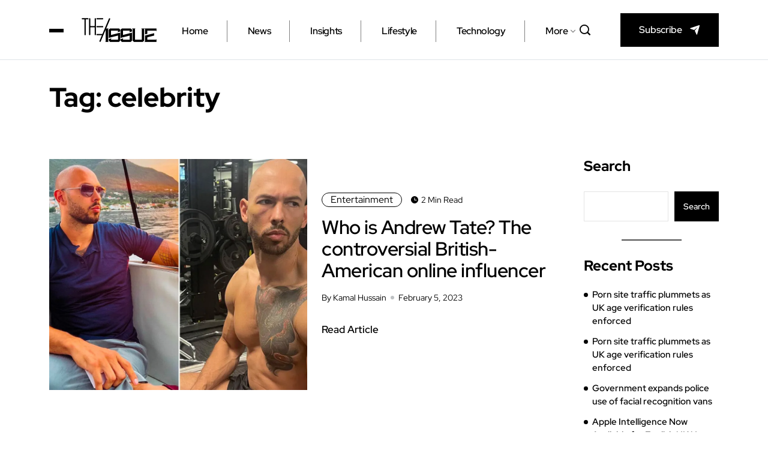

--- FILE ---
content_type: text/html; charset=utf-8
request_url: https://www.google.com/recaptcha/api2/aframe
body_size: 267
content:
<!DOCTYPE HTML><html><head><meta http-equiv="content-type" content="text/html; charset=UTF-8"></head><body><script nonce="o2q7cyYoBvvqxnw-8YDw_A">/** Anti-fraud and anti-abuse applications only. See google.com/recaptcha */ try{var clients={'sodar':'https://pagead2.googlesyndication.com/pagead/sodar?'};window.addEventListener("message",function(a){try{if(a.source===window.parent){var b=JSON.parse(a.data);var c=clients[b['id']];if(c){var d=document.createElement('img');d.src=c+b['params']+'&rc='+(localStorage.getItem("rc::a")?sessionStorage.getItem("rc::b"):"");window.document.body.appendChild(d);sessionStorage.setItem("rc::e",parseInt(sessionStorage.getItem("rc::e")||0)+1);localStorage.setItem("rc::h",'1769813529824');}}}catch(b){}});window.parent.postMessage("_grecaptcha_ready", "*");}catch(b){}</script></body></html>

--- FILE ---
content_type: text/css
request_url: https://theissue.co.uk/wp-content/cache/min/1/wp-content/themes/minerva/assets/css/theme-fonts.css?ver=1769786287
body_size: -121
content:
@font-face{font-display:swap;font-family:'Red Hat Display';font-style:normal;font-weight:300;src:url(../../../../../../../../themes/minerva/assets/fonts/red-hat-display-v14-latin-300.eot);src:local(''),url('../../../../../../../../themes/minerva/assets/fonts/red-hat-display-v14-latin-300.eot?#iefix') format('embedded-opentype'),url(../../../../../../../../themes/minerva/assets/fonts/red-hat-display-v14-latin-300.woff2) format('woff2'),url(../../../../../../../../themes/minerva/assets/fonts/red-hat-display-v14-latin-300.woff) format('woff'),url(../../../../../../../../themes/minerva/assets/fonts/red-hat-display-v14-latin-300.ttf) format('truetype'),url('../../../../../../../../themes/minerva/assets/fonts/red-hat-display-v14-latin-300.svg#RedHatDisplay') format('svg')}@font-face{font-display:swap;font-family:'Red Hat Display';font-style:normal;font-weight:400;src:url(../../../../../../../../themes/minerva/assets/fonts/red-hat-display-v14-latin-regular.eot);src:local(''),url('../../../../../../../../themes/minerva/assets/fonts/red-hat-display-v14-latin-regular.eot?#iefix') format('embedded-opentype'),url(../../../../../../../../themes/minerva/assets/fonts/red-hat-display-v14-latin-regular.woff2) format('woff2'),url(../../../../../../../../themes/minerva/assets/fonts/red-hat-display-v14-latin-regular.woff) format('woff'),url(../../../../../../../../themes/minerva/assets/fonts/red-hat-display-v14-latin-regular.ttf) format('truetype'),url('../../../../../../../../themes/minerva/assets/fonts/red-hat-display-v14-latin-regular.svg#RedHatDisplay') format('svg')}@font-face{font-display:swap;font-family:'Red Hat Display';font-style:normal;font-weight:500;src:url(../../../../../../../../themes/minerva/assets/fonts/red-hat-display-v14-latin-500.eot);src:local(''),url('../../../../../../../../themes/minerva/assets/fonts/red-hat-display-v14-latin-500.eot?#iefix') format('embedded-opentype'),url(../../../../../../../../themes/minerva/assets/fonts/red-hat-display-v14-latin-500.woff2) format('woff2'),url(../../../../../../../../themes/minerva/assets/fonts/red-hat-display-v14-latin-500.woff) format('woff'),url(../../../../../../../../themes/minerva/assets/fonts/red-hat-display-v14-latin-500.ttf) format('truetype'),url('../../../../../../../../themes/minerva/assets/fonts/red-hat-display-v14-latin-500.svg#RedHatDisplay') format('svg')}@font-face{font-display:swap;font-family:'Red Hat Display';font-style:normal;font-weight:600;src:url(../../../../../../../../themes/minerva/assets/fonts/red-hat-display-v14-latin-600.eot);src:local(''),url('../../../../../../../../themes/minerva/assets/fonts/red-hat-display-v14-latin-600.eot?#iefix') format('embedded-opentype'),url(../../../../../../../../themes/minerva/assets/fonts/red-hat-display-v14-latin-600.woff2) format('woff2'),url(../../../../../../../../themes/minerva/assets/fonts/red-hat-display-v14-latin-600.woff) format('woff'),url(../../../../../../../../themes/minerva/assets/fonts/red-hat-display-v14-latin-600.ttf) format('truetype'),url('../../../../../../../../themes/minerva/assets/fonts/red-hat-display-v14-latin-600.svg#RedHatDisplay') format('svg')}@font-face{font-display:swap;font-family:'Red Hat Display';font-style:normal;font-weight:700;src:url(../../../../../../../../themes/minerva/assets/fonts/red-hat-display-v14-latin-700.eot);src:local(''),url('../../../../../../../../themes/minerva/assets/fonts/red-hat-display-v14-latin-700.eot?#iefix') format('embedded-opentype'),url(../../../../../../../../themes/minerva/assets/fonts/red-hat-display-v14-latin-700.woff2) format('woff2'),url(../../../../../../../../themes/minerva/assets/fonts/red-hat-display-v14-latin-700.woff) format('woff'),url(../../../../../../../../themes/minerva/assets/fonts/red-hat-display-v14-latin-700.ttf) format('truetype'),url('../../../../../../../../themes/minerva/assets/fonts/red-hat-display-v14-latin-700.svg#RedHatDisplay') format('svg')}@font-face{font-display:swap;font-family:'Red Hat Display';font-style:normal;font-weight:800;src:url(../../../../../../../../themes/minerva/assets/fonts/red-hat-display-v14-latin-800.eot);src:local(''),url('../../../../../../../../themes/minerva/assets/fonts/red-hat-display-v14-latin-800.eot?#iefix') format('embedded-opentype'),url(../../../../../../../../themes/minerva/assets/fonts/red-hat-display-v14-latin-800.woff2) format('woff2'),url(../../../../../../../../themes/minerva/assets/fonts/red-hat-display-v14-latin-800.woff) format('woff'),url(../../../../../../../../themes/minerva/assets/fonts/red-hat-display-v14-latin-800.ttf) format('truetype'),url('../../../../../../../../themes/minerva/assets/fonts/red-hat-display-v14-latin-800.svg#RedHatDisplay') format('svg')}

--- FILE ---
content_type: text/css
request_url: https://theissue.co.uk/wp-content/cache/min/1/wp-content/themes/minerva/assets/css/responsive.css?ver=1769786287
body_size: 1738
content:
@media (min-width:1500px) and (max-width:1699px){#grid-col-style-one article.post-block-template-two .post-block-style-one-inner .post-item-title h2.post-title{font-size:38px}.post-block-column-wrapper-two article.post-block-style-one-wrapper .post-block-style-one-inner .post-item-title h2.post-title{font-size:24px!important;min-height:auto;letter-spacing:0}.post-block-column-wrapper.post-block-column-wrapper-two .post-top-meta-list .post-share-box,.post-block-template-three .post-top-meta-list .post-share-box{display:none}.post-block-column-wrapper.post-block-column-wrapper-two .read-time-box:before,.post-block-template-three .post-top-meta-list .read-time-box:before{display:none}#trending-topic-wraps .post-block-column-wrapper-three article.post-block-style-one-wrapper .post-block-style-one-inner .post-item-title h2.post-title{font-size:27px;padding-right:0}#trending-topic-wraps .post-block-column-wrapper-three article.post-block-style-one-wrapper .post-block-style-one-inner .post-item-title h2.post-title span{font-size:27px}#stick-col-right article.post-block-style-six-wrapper .post-block-style-one-inner .post-item-title h2.post-title{font-size:26px;padding-right:0}#stick-col-right .post-block-style-one-wrapper .post-top-meta-list .post-share-box{display:none}#stick-col-right .post-block-style-one-wrapper .post-top-meta-list .read-time-box:before{display:none}.post-block-style-six-wrapper .post-block-style-one-inner h2.post-title{margin-bottom:12px!important}}@media (min-width:1200px) and (max-width:1499px){#hero-main-wraps .post-block-list-item-inner{justify-content:flex-start}#hero-main-wraps .post-block-template-one .post-block-list-item-inner .post-block-media-wrap{min-width:600px!important}#hero-main-wraps .post-block-list-item.post-block-template-one .post-block-list-item-inner .post-block-media-wrap a img{height:600px!important}#hero-main-wraps .post-block-list-item-inner .post-block-content-wrap{padding-top:90px}#hero-main-wraps article.post-block-list-item-wrapper.post-block-template-one .post-block-list-item-inner .post-item-title h2.post-title{font-size:42px}#hero-main-two-wraps .post-block-template-four .post-block-list-item-inner .post-block-media-wrap{min-width:600px!important}#hero-main-two-wraps .post-block-template-four .post-block-list-item-inner .post-block-media-wrap a img{height:560px!important}#hero-main-two-wraps article.post-block-list-item-wrapper.post-block-template-four .post-block-list-item-inner .post-item-title h2.post-title{font-size:32px}#hero-main-two-wraps .post-block-template-four .post-block-list-item-inner .post-excerpt-box{max-width:95%}#loadmore-col-items .post-block-template-loadmore .post-block-list-item-inner .post-block-media-wrap{min-width:430px!important}#loadmore-col-items article.post-block-template-loadmore .post-block-list-item-inner .post-item-title h2.post-title{font-size:32px}#loadmore-col-items .post-block-template-loadmore .post-block-list-item-inner .post-block-media-wrap a img{height:385px!important}#loadmore-col-items .post-block-template-loadmore .post-block-list-item-inner .post-excerpt-box{max-width:85%}#grid-col-style-one article.post-block-template-two .post-block-style-one-inner .post-item-title h2.post-title{font-size:31px}#grid-col-style-one article.post-block-template-three .post-block-style-one-inner .post-item-title h2.post-title{font-size:24px}#grid-col-style-one .post-block-template-three .post-block-style-one-inner .post-excerpt-box{max-width:90%}#grid-col-style-one article.post-block-template-three .post-block-style-one-inner .post-excerpt-box p{font-size:15px}#grid-col-style-one .post-block-template-three .post-block-content-wrap{padding-right:35px;bottom:30px;left:35px}#grid-col-style-one .post-block-template-three .post-top-meta-list .post-share-box{display:none}#grid-col-style-one .post-block-template-three .post-top-meta-list .read-time-box:before{display:none}#trending-topic-wraps .post-block-column-wrapper-three .post-block-style-one-inner .post-block-media-wrap a img{height:375px!important}#trending-topic-wraps .post-block-column-wrapper-three article.post-block-style-one-wrapper .post-block-style-one-inner .post-item-title h2.post-title{font-size:24px;padding-right:0}#trending-topic-wraps .post-block-column-wrapper-three article.post-block-style-one-wrapper .post-block-style-one-inner .post-item-title h2.post-title span{font-size:24px}.post-block-column-wrapper.grid-border-style article.post-block-style-one-wrapper .post-block-style-one-inner .post-item-title h2.post-title{font-size:24px!important;padding-right:25px}.post-block-column-wrapper.grid-border-style .post-block-style-one-inner .post-excerpt-box{max-width:90%}.post-block-column-wrapper.grid-border-style article.post-block-style-one-wrapper .post-block-style-one-inner .post-excerpt-box p{font-size:15px}.post-block-column-wrapper-two article.post-block-style-one-wrapper .post-block-style-one-inner .post-item-title h2.post-title{font-size:20px!important;min-height:auto;letter-spacing:-.35px}.post-block-column-wrapper.post-block-column-wrapper-two .post-top-meta-list .post-share-box,.post-block-template-three .post-top-meta-list .post-share-box{display:none}.post-block-column-wrapper.post-block-column-wrapper-two .read-time-box:before,.post-block-template-three .post-top-meta-list .read-time-box:before{display:none}.post-block-style-one-inner .post-excerpt-box{display:none}.post-block-template-three .post-block-content-wrap{bottom:30px;left:35px;padding-right:35px}.post-block-column-wrapper-four article.post-block-template-three .post-block-style-one-inner .post-item-title h2.post-title{font-size:24px}.post-block-column-wrapper.grid-no-border article.post-block-style-one-wrapper .post-block-style-one-inner .post-item-title h2.post-title{font-size:25px!important;line-height:1.3!important;padding-right:30px}#stick-col-right article.post-block-style-six-wrapper .post-block-style-one-inner .post-item-title h2.post-title{font-size:24px;padding-right:0}#stick-col-right .post-block-style-one-wrapper .post-top-meta-list .post-share-box{display:none}#stick-col-right .post-block-style-one-wrapper .post-top-meta-list .read-time-box:before{display:none}.blog.main-container .post-block-template-loadmore .post-block-list-item-inner .post-block-media-wrap{min-width:430px!important}.blog.main-container .post-block-template-loadmore .post-block-list-item-inner .post-block-media-wrap a img{height:385px!important}.blog.main-container article.post-block-template-loadmore .post-block-list-item-inner .post-item-title h2.post-title{font-size:32px}.blog.main-container article.post-block-template-loadmore .post-block-list-item-inner .post-item-title h2.post-title{padding-right:0}}@media (min-width:1300px) and (max-width:1499px){#hero-main-wraps .post-block-list-item-inner{justify-content:space-between!important}#hero-main-wraps .post-block-template-one .post-block-list-item-inner .post-block-media-wrap{min-width:55%!important}#hero-main-two-wraps .post-block-template-four .post-block-list-item-inner .post-block-media-wrap{min-width:55%!important}}@media (max-width:1199px){.post-block-column-wrapper.grid-no-border .post-block-content-wrap{position:relative;background:#fff;left:0;top:100%;width:calc(100% - 30px);padding-left:0;margin-left:0;padding-top:0;padding-right:0;padding-bottom:0;margin-top:0}}@media (max-width:991px){#hero-main-two-wraps .post-block-template-four .post-block-list-item-inner .post-block-content-wrap{background:transparent;padding-left:0;padding-top:70px;padding-bottom:0;padding-right:0;position:relative;left:0}}@media (min-width:992px) and (max-width:1199px){#hero-main-wraps .post-block-list-item-inner{justify-content:flex-start}#hero-main-wraps .post-block-template-one .post-block-list-item-inner .post-block-media-wrap{min-width:500px!important}#hero-main-two-wraps .post-block-template-four .post-block-list-item-inner .post-block-media-wrap{min-width:500px!important}#hero-main-two-wraps .post-block-template-four .post-block-list-item-inner .post-block-media-wrap a img{height:600px!important}#hero-main-wraps .post-block-list-item.post-block-template-one .post-block-list-item-inner .post-block-media-wrap a img{height:535px!important}#hero-main-wraps .post-block-list-item-inner .post-block-content-wrap{padding-top:90px}#hero-main-two-wraps article.post-block-list-item-wrapper.post-block-template-four .post-block-list-item-inner .post-item-title h2.post-title{font-size:32px}#hero-main-two-wraps .post-block-template-four .post-block-list-item-inner .post-excerpt-box{max-width:95%}#loadmore-col-items .post-block-template-loadmore .post-block-list-item-inner .post-block-media-wrap{min-width:430px!important}#loadmore-col-items article.post-block-template-loadmore .post-block-list-item-inner .post-item-title h2.post-title{font-size:32px}#loadmore-col-items .post-block-template-loadmore .post-block-list-item-inner .post-block-media-wrap a img{height:385px!important}#loadmore-col-items .post-block-template-loadmore .post-block-list-item-inner .post-excerpt-box{max-width:85%}.nav-menu-wrapper .mainmenu ul li a{padding-left:17px;padding-right:17px}.post-block-column-wrapper.grid-border-style article.post-block-style-one-wrapper{position:relative;padding-bottom:50px}.post-block-column-wrapper.grid-border-style article.post-block-style-one-wrapper:before{display:none}.post-block-column-wrapper-three .post-block-style-one-inner h2.post-title{margin-bottom:10px!important}.post-block-column-wrapper-three .view-topic-btn{margin-bottom:24px}.post-block-column-wrapper-four .row .col-xl-4.col-md-12{margin-bottom:24px}.post-block-column-wrapper-four .row .col-xl-4.col-md-12:last-child{margin-bottom:0}.post-block-column-wrapper.grid-no-border .post-block-style-one-inner .post-excerpt-box{margin-bottom:15px}.post-block-column-wrapper.grid-no-border .col-xl-4.col-md-12{margin-bottom:32px}.post-block-column-wrapper.grid-no-border .col-xl-4.col-md-12:last-child{margin-bottom:0}.theme-subscribe-form .fname{margin-bottom:24px}#stick-col-right article.post-block-style-six-wrapper .post-block-style-one-inner .post-item-title h2.post-title{font-size:20px;padding-right:0}#stick-col-right .post-block-style-one-wrapper .post-top-meta-list{display:none}.container{max-width:100%}.blog.main-container .post-block-template-loadmore .post-block-list-item-inner .post-block-media-wrap{min-width:430px!important}.blog.main-container .post-block-template-loadmore .post-block-list-item-inner .post-block-media-wrap a img{height:385px!important}.blog.main-container article.post-block-template-loadmore .post-block-list-item-inner .post-item-title h2.post-title{font-size:32px}.blog.main-container article.post-block-template-loadmore .post-block-list-item-inner .post-item-title h2.post-title{padding-right:0}h1.theme-breacrumb-title{font-size:36px}}@media (min-width:1025px) and (max-width:1199px){#hero-main-wraps .post-block-list-item.post-block-template-one .post-block-list-item-inner .post-block-media-wrap a img{height:555px!important}#hero-main-wraps article.post-block-list-item-wrapper.post-block-template-one .post-block-list-item-inner .post-item-title h2.post-title{font-size:36px}#grid-col-style-one article.post-block-template-two .post-block-style-one-inner .post-item-title h2.post-title{font-size:31px}#grid-col-style-one article.post-block-template-three .post-block-style-one-inner .post-item-title h2.post-title{font-size:23px}#grid-col-style-one .post-block-template-three .post-block-style-one-inner .post-excerpt-box{max-width:90%}#grid-col-style-one article.post-block-template-three .post-block-style-one-inner .post-excerpt-box p{font-size:15px}#grid-col-style-one .post-block-template-three .post-block-content-wrap{padding-right:35px;bottom:30px;left:35px}#grid-col-style-one .post-block-template-three .post-top-meta-list .post-share-box{display:none}#grid-col-style-one .post-block-template-three .post-top-meta-list .read-time-box:before{display:none}#four-col-height-overlay .post-block-column-wrapper-four article.post-block-template-three .post-block-style-one-inner .post-block-media-wrap a img{height:400px!important}#trending-topic-wraps .post-block-column-wrapper-three .post-block-style-one-inner .post-block-media-wrap a img{height:400px!important}#four-col-height .post-block-column-wrapper.post-block-column-wrapper-two article.post-block-style-one-wrapper .post-block-style-one-inner .post-block-media-wrap a img{height:400px!important}#loadmore-col-items .post-block-template-loadmore .post-block-list-item-inner .post-block-media-wrap{min-width:350px!important}#loadmore-col-items article.post-block-template-loadmore .post-block-list-item-inner .post-item-title h2.post-title{font-size:28px}}@media (min-width:992px) and (max-width:1024px){#hero-main-wraps .post-top-meta-list .post-share-box{display:none}#hero-main-wraps .post-top-meta-list div.read-time-box:before{display:none}}@media (min-width:768px) and (max-width:991px){.container{max-width:100%}.mainmenu{display:none}.slicknav_menu{display:block}a.slicknav_btn{top:-44px;right:0}ul.slicknav_nav{top:-41px;margin:auto}h1.theme-breacrumb-title{font-size:32px}.breadcrumb-nav-top ul li a{font-size:15px}h1.post-title.single_blog_inner__Title{font-size:32px;line-height:1.2}.theme_blog_nav_Title{font-size:15px;font-weight:700;line-height:20px}.sidebar.blog-sidebar{margin-top:60px;position:relative;top:0;padding-left:0}#hero-main-wraps .post-block-list-item-inner{display:block;justify-content:normal}#hero-main-two-wraps .post-block-list-item-inner{display:block;justify-content:normal}#hero-main-wraps .post-block-template-one .post-block-list-item-inner .post-block-media-wrap{min-width:100%!important;margin-right:0}#hero-main-two-wraps .post-block-template-four .post-block-list-item-inner .post-block-media-wrap{min-width:100%!important;margin-right:0}#hero-main-wraps .post-block-list-item-inner .post-block-content-wrap{padding-top:30px;max-width:100%}#hero-main-two-wraps .post-block-template-four .post-block-list-item-inner .post-block-content-wrap{padding-top:30px;max-width:100%}#hero-main-wraps .post-block-list-item.post-block-template-one .post-block-list-item-inner .post-block-media-wrap a img{height:450px!important}.post-block-column-wrapper.grid-border-style .col-xl-4.col-md-12{margin-bottom:40px}.post-block-column-wrapper.post-block-column-wrapper-three .col-xl-3.col-md-12{margin-bottom:40px}.post-block-column-wrapper.post-block-column-wrapper-three .col-xl-3.col-md-12:last-child{margin-bottom:0}.post-block-column-wrapper.post-block-column-wrapper-four .col-xl-4.col-md-12{margin-bottom:40px}.post-block-column-wrapper.post-block-column-wrapper-four .col-xl-4.col-md-12:last-child{margin-bottom:0}.post-block-column-wrapper.grid-no-border .col-xl-4.col-md-12{margin-bottom:40px}.post-block-column-wrapper.grid-no-border .col-xl-4.col-md-12:last-child{margin-bottom:0}.post-block-template-loadmore .post-block-list-item-inner-wrap{display:block;justify-content:normal}.post-block-template-loadmore .post-block-list-item-inner .post-block-media-wrap{min-width:100%!important;margin-right:0}.post-block-template-loadmore .post-block-list-item-inner .post-block-content-wrap{padding-top:30px;max-width:100%}.post-block-template-loadmore .post-block-list-item-inner .post-excerpt-box{max-width:82%}.footer_two_Widget{padding-left:12px;margin-bottom:40px}.footer_three_Widget{padding-left:12px}.footer-bottom .col-lg-6.text-left{text-align:center!important;margin-bottom:8px}.footer-nav{text-align:center;margin-bottom:25px}.footer-socials{text-align:center;margin-top:25px}.footer-nav li:last-child{margin-right:0}.footer_one_Widget .widget_text p{padding-right:50px}.header-right-content.text-right{display:none}.header_panel_nav_wrap{display:none}a.slicknav_btn{top:-41px;right:0}#loadmore-col-items .post-block-template-loadmore .post-block-list-item-inner .post-block-media-wrap{min-width:100%!important}article.post-block-template-loadmore{border-bottom:0 solid #DFE3E7;margin-bottom:0;padding-bottom:0}.blog.main-container .post-block-list-item-inner .post-item-title h2.post-title{font-size:36px}.theme-subscribe-form .fname{margin-bottom:20px}#hero-main-wraps .post-block-list-item-inner .post-excerpt-box{position:relative;margin-bottom:25px}}@media (max-width:767px){.container{max-width:100%}.mainmenu{display:none}.slicknav_menu{display:block}a.slicknav_btn{top:-44px;right:0}ul.slicknav_nav{top:-41px;margin:auto}h1.theme-breacrumb-title{font-size:32px}.breadcrumb-nav-top ul li a{font-size:15px}h1.post-title.single_blog_inner__Title{font-size:32px;line-height:1.2}.theme_blog_nav_Title{font-size:15px;font-weight:700;line-height:20px}.sidebar.blog-sidebar{margin-top:60px;position:relative;top:0;padding-left:0}#hero-main-wraps .post-block-list-item-inner{display:block;justify-content:normal}#hero-main-two-wraps .post-block-list-item-inner{display:block;justify-content:normal}#hero-main-wraps .post-block-template-one .post-block-list-item-inner .post-block-media-wrap{min-width:100%!important;margin-right:0}#hero-main-two-wraps .post-block-template-four .post-block-list-item-inner .post-block-media-wrap{min-width:100%!important;margin-right:0}#hero-main-wraps .post-block-list-item-inner .post-block-content-wrap{padding-top:30px;max-width:100%}#hero-main-two-wraps .post-block-template-four .post-block-list-item-inner .post-block-content-wrap{padding-top:30px;max-width:100%}#hero-main-wraps .post-block-list-item.post-block-template-one .post-block-list-item-inner .post-block-media-wrap a img{height:450px!important}.post-block-column-wrapper.grid-border-style .col-xl-4.col-md-12{margin-bottom:40px}.post-block-column-wrapper.post-block-column-wrapper-three .col-xl-3.col-md-12{margin-bottom:40px}.post-block-column-wrapper.post-block-column-wrapper-three .col-xl-3.col-md-12:last-child{margin-bottom:0}.post-block-column-wrapper.post-block-column-wrapper-four .col-xl-4.col-md-12{margin-bottom:40px}.post-block-column-wrapper.post-block-column-wrapper-four .col-xl-4.col-md-12:last-child{margin-bottom:0}.post-block-column-wrapper.grid-no-border .col-xl-4.col-md-12{margin-bottom:40px}.post-block-column-wrapper.grid-no-border .col-xl-4.col-md-12:last-child{margin-bottom:0}.post-block-template-loadmore .post-block-list-item-inner-wrap{display:block;justify-content:normal}.post-block-template-loadmore .post-block-list-item-inner .post-block-media-wrap{min-width:100%!important;margin-right:0}.post-block-template-loadmore .post-block-list-item-inner .post-block-content-wrap{padding-top:30px;max-width:100%}.post-block-template-loadmore .post-block-list-item-inner .post-excerpt-box{max-width:82%}.footer_two_Widget{padding-left:12px;margin-bottom:40px}.footer_three_Widget{padding-left:12px}.footer-bottom .col-lg-6.text-left{text-align:center!important;margin-bottom:8px}.footer-nav{text-align:center;margin-bottom:25px}.footer-socials{text-align:center;margin-top:25px}.footer-nav li:last-child{margin-right:0}.footer_one_Widget .widget_text p{padding-right:50px}.header-right-content.text-right{display:none}.header_panel_nav_wrap{display:none}a.slicknav_btn{top:-41px;right:0}#loadmore-col-items .post-block-template-loadmore .post-block-list-item-inner .post-block-media-wrap{min-width:100%!important}.col-xl-3.col-lg-3.col-md-6.footer_one_Widget{margin-bottom:50px}article.post-block-template-loadmore{border-bottom:0 solid #DFE3E7;margin-bottom:0;padding-bottom:0}.col-xl-3.col-lg-3.col-md-6.footer_three_Widget{margin-bottom:40px}#grid-col-style-one article.post-block-template-three .post-block-style-one-inner .post-item-title h2.post-title{font-size:22px!important}.post-block-template-three .post-block-style-one-inner .post-excerpt-box{display:none}.post-block-template-three .post-block-content-wrap{bottom:25px;left:30px;padding-right:50px}.post-block-column-wrapper.grid-border-style .post-block-style-one-inner .post-item-title h2.post-title{font-size:24px!important}.post-block-column-wrapper.grid-border-style .post-block-style-one-inner .post-excerpt-box{margin-bottom:30px;max-width:95%}#grid-col-style-one article.post-block-template-two .post-block-style-one-inner .post-item-title h2.post-title{font-size:24px!important}#four-col-height .post-block-column-wrapper-two article.post-block-style-one-wrapper .post-block-style-one-inner .post-item-title h2.post-title{font-size:24px}#trending-topic-wraps .post-block-column-wrapper-three article.post-block-style-one-wrapper .post-block-style-one-inner .post-item-title h2.post-title{font-size:24px}#trending-topic-wraps .post-block-column-wrapper-three article.post-block-style-one-wrapper .post-block-style-one-inner .post-item-title h2.post-title span{font-size:24px}#hero-main-two-wraps article.post-block-list-item-wrapper.post-block-template-four .post-block-list-item-inner .post-item-title h2.post-title{font-size:24px}#hero-main-two-wraps .post-block-template-four .post-block-list-item-inner .post-excerpt-box{max-width:95%}#hero-main-two-wraps article.post-block-list-item-wrapper.post-block-template-four .post-block-list-item-inner .post-excerpt-box p{font-size:16px;line-height:1.3;letter-spacing:0}.post-blocks-column-btn{text-align:left;margin-top:20px}#four-col-height-overlay .post-block-column-wrapper-four article.post-block-template-three .post-block-style-one-inner .post-item-title h2.post-title{font-size:24px}.post-block-column-wrapper.grid-no-border article.post-block-style-one-wrapper .post-block-style-one-inner .post-item-title h2.post-title{font-size:24px!important;line-height:1.3!important;padding-right:0}.post-block-template-loadmore .post-block-list-item-inner .post-excerpt-box{max-width:90%}.custom-newsletter-wrapper .elementor-heading-title{max-width:100%;margin-bottom:0px!important}.blog.main-container .post-block-list-item-inner .post-item-title h2.post-title{font-size:36px}.theme-subscribe-form .fname{margin-bottom:20px}#hero-main-wraps .post-block-list-item-inner .post-excerpt-box{position:relative;margin-bottom:25px}}@media (max-width:600px){.author-thumb{float:none;margin-right:auto;margin-bottom:20px;margin-left:auto;text-align:left}.theme_author_Info{padding-right:0;margin-top:10px}.blog.main-container .post-block-list-item-inner .post-item-title h2.post-title{font-size:28px}.search-popup .search-form{min-width:90%}.custom-title-bar h2.elementor-heading-title span,.post-block-column-wrapper.post-block-column-wrapper-two h2.post-block-title span,.post-block-column-wrapper-four .post-blocks-column-title h2.post-block-title span,.post-block-column-wrapper-three .post-blocks-column-title h2.post-block-title span{display:block;left:0;margin-top:15px}.post-block-column-wrapper-two a.post-blocks-btn{margin-bottom:30px;display:block}.post-block-column-wrapper.post-block-column-wrapper-two h2.post-block-title{margin-bottom:10px!important}}@media (max-width:500px){#hero-main-wraps .post-block-list-item-inner .post-excerpt-box{max-width:90%}.post-top-meta-list .post-share-box,#hero-main-wraps .post-top-meta-list .read-time-box{display:none}.post-block-template-two .post-bottom-meta-list .read-time-box,.post-block-template-two .post-bottom-meta-list .post-view-box{display:none}#grid-col-style-one .post-bottom-meta-list div.post-meta-date-box:before,.post-block-template-three .post-top-meta-list .read-time-box:before,#four-col-height .read-time-box:before,#hero-main-two-wraps .read-time-box:before,.post-block-style-six-wrapper .read-time-box:before{display:none}#hero-main-wraps .post-top-meta-list div.post-view-box:before{display:none}.logo.theme-logo img{max-width:110px}a.slicknav_btn{top:-40px}.blog-details-content p{font-size:15px;line-height:1.4}.blog-details-content ul li{font-size:15px}blockquote p,.single-blog-content .single-blog-inner .entry-content blockquote p,.blockquote p{font-size:20px}h1.post-title.single_blog_inner__Title{font-size:24px;line-height:1.2}.blog.main-container .post-block-list-item-inner .post-item-title h2.post-title{font-size:24px}.post-details-meta-wrap{display:block}.post-meta-right-social{margin-top:20px}}@media (max-width:400px){.post-block-template-three .post-top-meta-list .read-time-box,.post-block-template-three .post-top-meta-list div:before{display:none}#grid-col-style-one article.post-block-template-three .post-block-style-one-inner .post-item-title h2.post-title{font-size:16px!important}#four-col-height-overlay .post-block-column-wrapper-four article.post-block-template-three .post-block-style-one-inner .post-item-title h2.post-title{font-size:20px}.post-block-template-three .post-block-content-wrap{padding-right:15px}.post-block-style-six-wrapper .post-block-style-one-inner h2.post-title{font-size:20px!important;padding-right:15px}.post-block-column-wrapper.grid-border-style .post-block-style-one-inner .post-item-title h2.post-title{font-size:22px!important;padding-right:0;margin-top:10px}#four-col-height .post-block-column-wrapper-two article.post-block-style-one-wrapper .post-block-style-one-inner .post-item-title h2.post-title{font-size:20px}#trending-topic-wraps .post-block-column-wrapper-three article.post-block-style-one-wrapper .post-block-style-one-inner .post-item-title h2.post-title{font-size:20px;padding-right:10px}#trending-topic-wraps .post-block-column-wrapper-three article.post-block-style-one-wrapper .post-block-style-one-inner .post-item-title h2.post-title span{font-size:20px}#hero-main-two-wraps article.post-block-list-item-wrapper.post-block-template-four .post-block-list-item-inner .post-excerpt-box p{font-size:15px}.post-block-column-wrapper.grid-no-border article.post-block-style-one-wrapper .post-block-style-one-inner .post-item-title h2.post-title{font-size:20px!important;line-height:1.3!important;padding-right:0;margin-top:10px}.post-block-column-wrapper.grid-border-style .post-block-style-one-inner .post-excerpt-box{max-width:100%}}

--- FILE ---
content_type: text/css
request_url: https://theissue.co.uk/wp-content/cache/min/1/wp-content/themes/minerva/style.css?ver=1769786287
body_size: -366
content:
ins.adsbygoogle{background:transparent!important}.post-featured-image img{width:100%;height:auto;border-radius:10px;object-fit:cover}.post-meta-left-author{display:none}.post-meta-left-content{margin-left:5px}